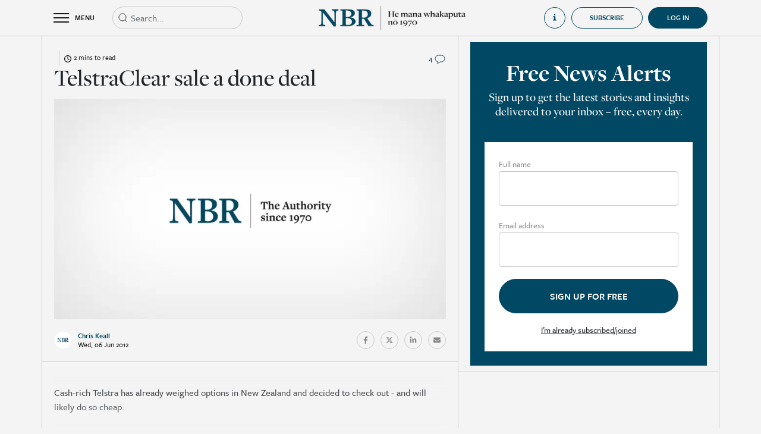

--- FILE ---
content_type: text/html; charset=UTF-8
request_url: https://player.vimeo.com/video/740317225
body_size: 6793
content:
<!DOCTYPE html>
<html lang="en">
<head>
  <meta charset="utf-8">
  <meta name="viewport" content="width=device-width,initial-scale=1,user-scalable=yes">
  
  <link rel="canonical" href="https://player.vimeo.com/video/740317225">
  <meta name="googlebot" content="noindex,indexifembedded">
  
  
  <title>How to use the website-NBR.co.nz on Vimeo</title>
  <style>
      body, html, .player, .fallback {
          overflow: hidden;
          width: 100%;
          height: 100%;
          margin: 0;
          padding: 0;
      }
      .fallback {
          
              background-color: transparent;
          
      }
      .player.loading { opacity: 0; }
      .fallback iframe {
          position: fixed;
          left: 0;
          top: 0;
          width: 100%;
          height: 100%;
      }
  </style>
  <link rel="modulepreload" href="https://f.vimeocdn.com/p/4.46.25/js/player.module.js" crossorigin="anonymous">
  <link rel="modulepreload" href="https://f.vimeocdn.com/p/4.46.25/js/vendor.module.js" crossorigin="anonymous">
  <link rel="preload" href="https://f.vimeocdn.com/p/4.46.25/css/player.css" as="style">
</head>

<body>


<div class="vp-placeholder">
    <style>
        .vp-placeholder,
        .vp-placeholder-thumb,
        .vp-placeholder-thumb::before,
        .vp-placeholder-thumb::after {
            position: absolute;
            top: 0;
            bottom: 0;
            left: 0;
            right: 0;
        }
        .vp-placeholder {
            visibility: hidden;
            width: 100%;
            max-height: 100%;
            height: calc(1080 / 1920 * 100vw);
            max-width: calc(1920 / 1080 * 100vh);
            margin: auto;
        }
        .vp-placeholder-carousel {
            display: none;
            background-color: #000;
            position: absolute;
            left: 0;
            right: 0;
            bottom: -60px;
            height: 60px;
        }
    </style>

    

    
        <style>
            .vp-placeholder-thumb {
                overflow: hidden;
                width: 100%;
                max-height: 100%;
                margin: auto;
            }
            .vp-placeholder-thumb::before,
            .vp-placeholder-thumb::after {
                content: "";
                display: block;
                filter: blur(7px);
                margin: 0;
                background: url(https://i.vimeocdn.com/video/2073204302-dbae4c32578201d168a8e0959d7f6610ee16173205505ac2925d4c5c85e41ce5-d?mw=80&q=85) 50% 50% / contain no-repeat;
            }
            .vp-placeholder-thumb::before {
                 
                margin: -30px;
            }
        </style>
    

    <div class="vp-placeholder-thumb"></div>
    <div class="vp-placeholder-carousel"></div>
    <script>function placeholderInit(t,h,d,s,n,o){var i=t.querySelector(".vp-placeholder"),v=t.querySelector(".vp-placeholder-thumb");if(h){var p=function(){try{return window.self!==window.top}catch(a){return!0}}(),w=200,y=415,r=60;if(!p&&window.innerWidth>=w&&window.innerWidth<y){i.style.bottom=r+"px",i.style.maxHeight="calc(100vh - "+r+"px)",i.style.maxWidth="calc("+n+" / "+o+" * (100vh - "+r+"px))";var f=t.querySelector(".vp-placeholder-carousel");f.style.display="block"}}if(d){var e=new Image;e.onload=function(){var a=n/o,c=e.width/e.height;if(c<=.95*a||c>=1.05*a){var l=i.getBoundingClientRect(),g=l.right-l.left,b=l.bottom-l.top,m=window.innerWidth/g*100,x=window.innerHeight/b*100;v.style.height="calc("+e.height+" / "+e.width+" * "+m+"vw)",v.style.maxWidth="calc("+e.width+" / "+e.height+" * "+x+"vh)"}i.style.visibility="visible"},e.src=s}else i.style.visibility="visible"}
</script>
    <script>placeholderInit(document,  false ,  true , "https://i.vimeocdn.com/video/2073204302-dbae4c32578201d168a8e0959d7f6610ee16173205505ac2925d4c5c85e41ce5-d?mw=80\u0026q=85",  1920 ,  1080 );</script>
</div>

<div id="player" class="player"></div>
<script>window.playerConfig = {"cdn_url":"https://f.vimeocdn.com","vimeo_api_url":"api.vimeo.com","request":{"files":{"dash":{"cdns":{"akfire_interconnect_quic":{"avc_url":"https://vod-adaptive-ak.vimeocdn.com/exp=1768914663~acl=%2F241f23eb-29a5-4744-b3d2-bc8d5d417067%2Fpsid%3De8e286b9b67a390accb32e165902d2d15fabbe8ee5afd2325d93bdca336785d1%2F%2A~hmac=76df4b2421318d171c430577469253ed7d9c706f3cf2a3fb1eb87637fa26fb96/241f23eb-29a5-4744-b3d2-bc8d5d417067/psid=e8e286b9b67a390accb32e165902d2d15fabbe8ee5afd2325d93bdca336785d1/v2/playlist/av/primary/prot/cXNyPTE/playlist.json?omit=av1-hevc\u0026pathsig=8c953e4f~juEbT9BKmoi52omUrSaCL8tQGayMRCXdbv3pIYT7OhQ\u0026qsr=1\u0026r=dXM%3D\u0026rh=1lPPqJ","origin":"gcs","url":"https://vod-adaptive-ak.vimeocdn.com/exp=1768914663~acl=%2F241f23eb-29a5-4744-b3d2-bc8d5d417067%2Fpsid%3De8e286b9b67a390accb32e165902d2d15fabbe8ee5afd2325d93bdca336785d1%2F%2A~hmac=76df4b2421318d171c430577469253ed7d9c706f3cf2a3fb1eb87637fa26fb96/241f23eb-29a5-4744-b3d2-bc8d5d417067/psid=e8e286b9b67a390accb32e165902d2d15fabbe8ee5afd2325d93bdca336785d1/v2/playlist/av/primary/prot/cXNyPTE/playlist.json?pathsig=8c953e4f~juEbT9BKmoi52omUrSaCL8tQGayMRCXdbv3pIYT7OhQ\u0026qsr=1\u0026r=dXM%3D\u0026rh=1lPPqJ"},"fastly_skyfire":{"avc_url":"https://skyfire.vimeocdn.com/1768914663-0x14220fe1eb51a7a184ff63b1f640cf888e82acca/241f23eb-29a5-4744-b3d2-bc8d5d417067/psid=e8e286b9b67a390accb32e165902d2d15fabbe8ee5afd2325d93bdca336785d1/v2/playlist/av/primary/prot/cXNyPTE/playlist.json?omit=av1-hevc\u0026pathsig=8c953e4f~juEbT9BKmoi52omUrSaCL8tQGayMRCXdbv3pIYT7OhQ\u0026qsr=1\u0026r=dXM%3D\u0026rh=1lPPqJ","origin":"gcs","url":"https://skyfire.vimeocdn.com/1768914663-0x14220fe1eb51a7a184ff63b1f640cf888e82acca/241f23eb-29a5-4744-b3d2-bc8d5d417067/psid=e8e286b9b67a390accb32e165902d2d15fabbe8ee5afd2325d93bdca336785d1/v2/playlist/av/primary/prot/cXNyPTE/playlist.json?pathsig=8c953e4f~juEbT9BKmoi52omUrSaCL8tQGayMRCXdbv3pIYT7OhQ\u0026qsr=1\u0026r=dXM%3D\u0026rh=1lPPqJ"}},"default_cdn":"akfire_interconnect_quic","separate_av":true,"streams":[{"profile":"5ff7441f-4973-4241-8c2e-976ef4a572b0","id":"d106819a-274d-4d8e-9a80-813295c9d7ac","fps":60,"quality":"1080p"},{"profile":"f9e4a5d7-8043-4af3-b231-641ca735a130","id":"ea85a2b0-a884-4afa-ba21-4c58a7c4af3c","fps":30,"quality":"540p"},{"profile":"f3f6f5f0-2e6b-4e90-994e-842d1feeabc0","id":"318ae7be-b5eb-48d7-8900-a72a9a8f88d2","fps":60,"quality":"720p"},{"profile":"c3347cdf-6c91-4ab3-8d56-737128e7a65f","id":"3cf603f8-f031-4a30-88e7-a7de17326cff","fps":30,"quality":"360p"},{"profile":"d0b41bac-2bf2-4310-8113-df764d486192","id":"b417ff99-a127-4433-b605-b65a6be219f9","fps":30,"quality":"240p"}],"streams_avc":[{"profile":"d0b41bac-2bf2-4310-8113-df764d486192","id":"b417ff99-a127-4433-b605-b65a6be219f9","fps":30,"quality":"240p"},{"profile":"5ff7441f-4973-4241-8c2e-976ef4a572b0","id":"d106819a-274d-4d8e-9a80-813295c9d7ac","fps":60,"quality":"1080p"},{"profile":"f9e4a5d7-8043-4af3-b231-641ca735a130","id":"ea85a2b0-a884-4afa-ba21-4c58a7c4af3c","fps":30,"quality":"540p"},{"profile":"f3f6f5f0-2e6b-4e90-994e-842d1feeabc0","id":"318ae7be-b5eb-48d7-8900-a72a9a8f88d2","fps":60,"quality":"720p"},{"profile":"c3347cdf-6c91-4ab3-8d56-737128e7a65f","id":"3cf603f8-f031-4a30-88e7-a7de17326cff","fps":30,"quality":"360p"}]},"hls":{"captions":"https://vod-adaptive-ak.vimeocdn.com/exp=1768914663~acl=%2F241f23eb-29a5-4744-b3d2-bc8d5d417067%2Fpsid%3De8e286b9b67a390accb32e165902d2d15fabbe8ee5afd2325d93bdca336785d1%2F%2A~hmac=76df4b2421318d171c430577469253ed7d9c706f3cf2a3fb1eb87637fa26fb96/241f23eb-29a5-4744-b3d2-bc8d5d417067/psid=e8e286b9b67a390accb32e165902d2d15fabbe8ee5afd2325d93bdca336785d1/v2/playlist/av/primary/sub/158437008-c-en-x-autogen,261581510-en-x-autogen/prot/cXNyPTE/playlist.m3u8?ext-subs=1\u0026locale=en\u0026omit=opus\u0026pathsig=8c953e4f~ra6wSfuB8lRBKcCdanCTVyz8gLBw2yXil2DxIsvd66I\u0026qsr=1\u0026r=dXM%3D\u0026rh=1lPPqJ\u0026sf=fmp4","cdns":{"akfire_interconnect_quic":{"avc_url":"https://vod-adaptive-ak.vimeocdn.com/exp=1768914663~acl=%2F241f23eb-29a5-4744-b3d2-bc8d5d417067%2Fpsid%3De8e286b9b67a390accb32e165902d2d15fabbe8ee5afd2325d93bdca336785d1%2F%2A~hmac=76df4b2421318d171c430577469253ed7d9c706f3cf2a3fb1eb87637fa26fb96/241f23eb-29a5-4744-b3d2-bc8d5d417067/psid=e8e286b9b67a390accb32e165902d2d15fabbe8ee5afd2325d93bdca336785d1/v2/playlist/av/primary/sub/158437008-c-en-x-autogen,261581510-en-x-autogen/prot/cXNyPTE/playlist.m3u8?ext-subs=1\u0026locale=en\u0026omit=av1-hevc-opus\u0026pathsig=8c953e4f~ra6wSfuB8lRBKcCdanCTVyz8gLBw2yXil2DxIsvd66I\u0026qsr=1\u0026r=dXM%3D\u0026rh=1lPPqJ\u0026sf=fmp4","captions":"https://vod-adaptive-ak.vimeocdn.com/exp=1768914663~acl=%2F241f23eb-29a5-4744-b3d2-bc8d5d417067%2Fpsid%3De8e286b9b67a390accb32e165902d2d15fabbe8ee5afd2325d93bdca336785d1%2F%2A~hmac=76df4b2421318d171c430577469253ed7d9c706f3cf2a3fb1eb87637fa26fb96/241f23eb-29a5-4744-b3d2-bc8d5d417067/psid=e8e286b9b67a390accb32e165902d2d15fabbe8ee5afd2325d93bdca336785d1/v2/playlist/av/primary/sub/158437008-c-en-x-autogen,261581510-en-x-autogen/prot/cXNyPTE/playlist.m3u8?ext-subs=1\u0026locale=en\u0026omit=opus\u0026pathsig=8c953e4f~ra6wSfuB8lRBKcCdanCTVyz8gLBw2yXil2DxIsvd66I\u0026qsr=1\u0026r=dXM%3D\u0026rh=1lPPqJ\u0026sf=fmp4","origin":"gcs","url":"https://vod-adaptive-ak.vimeocdn.com/exp=1768914663~acl=%2F241f23eb-29a5-4744-b3d2-bc8d5d417067%2Fpsid%3De8e286b9b67a390accb32e165902d2d15fabbe8ee5afd2325d93bdca336785d1%2F%2A~hmac=76df4b2421318d171c430577469253ed7d9c706f3cf2a3fb1eb87637fa26fb96/241f23eb-29a5-4744-b3d2-bc8d5d417067/psid=e8e286b9b67a390accb32e165902d2d15fabbe8ee5afd2325d93bdca336785d1/v2/playlist/av/primary/sub/158437008-c-en-x-autogen,261581510-en-x-autogen/prot/cXNyPTE/playlist.m3u8?ext-subs=1\u0026locale=en\u0026omit=opus\u0026pathsig=8c953e4f~ra6wSfuB8lRBKcCdanCTVyz8gLBw2yXil2DxIsvd66I\u0026qsr=1\u0026r=dXM%3D\u0026rh=1lPPqJ\u0026sf=fmp4"},"fastly_skyfire":{"avc_url":"https://skyfire.vimeocdn.com/1768914663-0x14220fe1eb51a7a184ff63b1f640cf888e82acca/241f23eb-29a5-4744-b3d2-bc8d5d417067/psid=e8e286b9b67a390accb32e165902d2d15fabbe8ee5afd2325d93bdca336785d1/v2/playlist/av/primary/sub/158437008-c-en-x-autogen,261581510-en-x-autogen/prot/cXNyPTE/playlist.m3u8?ext-subs=1\u0026locale=en\u0026omit=av1-hevc-opus\u0026pathsig=8c953e4f~ra6wSfuB8lRBKcCdanCTVyz8gLBw2yXil2DxIsvd66I\u0026qsr=1\u0026r=dXM%3D\u0026rh=1lPPqJ\u0026sf=fmp4","captions":"https://skyfire.vimeocdn.com/1768914663-0x14220fe1eb51a7a184ff63b1f640cf888e82acca/241f23eb-29a5-4744-b3d2-bc8d5d417067/psid=e8e286b9b67a390accb32e165902d2d15fabbe8ee5afd2325d93bdca336785d1/v2/playlist/av/primary/sub/158437008-c-en-x-autogen,261581510-en-x-autogen/prot/cXNyPTE/playlist.m3u8?ext-subs=1\u0026locale=en\u0026omit=opus\u0026pathsig=8c953e4f~ra6wSfuB8lRBKcCdanCTVyz8gLBw2yXil2DxIsvd66I\u0026qsr=1\u0026r=dXM%3D\u0026rh=1lPPqJ\u0026sf=fmp4","origin":"gcs","url":"https://skyfire.vimeocdn.com/1768914663-0x14220fe1eb51a7a184ff63b1f640cf888e82acca/241f23eb-29a5-4744-b3d2-bc8d5d417067/psid=e8e286b9b67a390accb32e165902d2d15fabbe8ee5afd2325d93bdca336785d1/v2/playlist/av/primary/sub/158437008-c-en-x-autogen,261581510-en-x-autogen/prot/cXNyPTE/playlist.m3u8?ext-subs=1\u0026locale=en\u0026omit=opus\u0026pathsig=8c953e4f~ra6wSfuB8lRBKcCdanCTVyz8gLBw2yXil2DxIsvd66I\u0026qsr=1\u0026r=dXM%3D\u0026rh=1lPPqJ\u0026sf=fmp4"}},"default_cdn":"akfire_interconnect_quic","separate_av":true}},"file_codecs":{"av1":[],"avc":["b417ff99-a127-4433-b605-b65a6be219f9","d106819a-274d-4d8e-9a80-813295c9d7ac","ea85a2b0-a884-4afa-ba21-4c58a7c4af3c","318ae7be-b5eb-48d7-8900-a72a9a8f88d2","3cf603f8-f031-4a30-88e7-a7de17326cff"],"hevc":{"dvh1":[],"hdr":[],"sdr":[]}},"lang":"en","referrer":"https://www.nbr.co.nz/telstraclear-sale-a-done-deal/","cookie_domain":".vimeo.com","signature":"8e20ebf203b6fd99ee03a7f2edc76b2e","timestamp":1768911063,"expires":3600,"text_tracks":[{"id":158437008,"lang":"en-x-autogen","url":"https://captions.vimeo.com/captions/158437008.vtt?expires=1768914663\u0026sig=867da3bf0366502e52648730d7b13c6b89270a7b","kind":"captions","label":"English (auto-generated)","provenance":"ai_generated","default":true},{"id":261581510,"lang":"en-x-autogen","url":"https://captions.vimeo.com/captions/261581510.vtt?expires=1768914663\u0026sig=8d75747fb077fd074f364d05b14ca7f8e245459f","kind":"subtitles","label":"English (auto-generated)","provenance":"ai_generated","default":true}],"thumb_preview":{"url":"https://videoapi-sprites.vimeocdn.com/video-sprites/image/10e204a0-ad3a-40bc-9403-d2198a6b6e65.0.jpeg?ClientID=sulu\u0026Expires=1768912936\u0026Signature=c7b0ea3673cce3a43c41abd52868e49db5110671","height":2640,"width":4686,"frame_height":240,"frame_width":426,"columns":11,"frames":120},"currency":"USD","session":"200505df0fdf4f9b9e8286166774ccdd6204c9061768911063","cookie":{"volume":1,"quality":null,"hd":0,"captions":null,"transcript":null,"captions_styles":{"color":null,"fontSize":null,"fontFamily":null,"fontOpacity":null,"bgOpacity":null,"windowColor":null,"windowOpacity":null,"bgColor":null,"edgeStyle":null},"audio_language":null,"audio_kind":null,"qoe_survey_vote":0},"build":{"backend":"31e9776","js":"4.46.25"},"urls":{"js":"https://f.vimeocdn.com/p/4.46.25/js/player.js","js_base":"https://f.vimeocdn.com/p/4.46.25/js","js_module":"https://f.vimeocdn.com/p/4.46.25/js/player.module.js","js_vendor_module":"https://f.vimeocdn.com/p/4.46.25/js/vendor.module.js","locales_js":{"de-DE":"https://f.vimeocdn.com/p/4.46.25/js/player.de-DE.js","en":"https://f.vimeocdn.com/p/4.46.25/js/player.js","es":"https://f.vimeocdn.com/p/4.46.25/js/player.es.js","fr-FR":"https://f.vimeocdn.com/p/4.46.25/js/player.fr-FR.js","ja-JP":"https://f.vimeocdn.com/p/4.46.25/js/player.ja-JP.js","ko-KR":"https://f.vimeocdn.com/p/4.46.25/js/player.ko-KR.js","pt-BR":"https://f.vimeocdn.com/p/4.46.25/js/player.pt-BR.js","zh-CN":"https://f.vimeocdn.com/p/4.46.25/js/player.zh-CN.js"},"ambisonics_js":"https://f.vimeocdn.com/p/external/ambisonics.min.js","barebone_js":"https://f.vimeocdn.com/p/4.46.25/js/barebone.js","chromeless_js":"https://f.vimeocdn.com/p/4.46.25/js/chromeless.js","three_js":"https://f.vimeocdn.com/p/external/three.rvimeo.min.js","vuid_js":"https://f.vimeocdn.com/js_opt/modules/utils/vuid.min.js","hive_sdk":"https://f.vimeocdn.com/p/external/hive-sdk.js","hive_interceptor":"https://f.vimeocdn.com/p/external/hive-interceptor.js","proxy":"https://player.vimeo.com/static/proxy.html","css":"https://f.vimeocdn.com/p/4.46.25/css/player.css","chromeless_css":"https://f.vimeocdn.com/p/4.46.25/css/chromeless.css","fresnel":"https://arclight.vimeo.com/add/player-stats","player_telemetry_url":"https://arclight.vimeo.com/player-events","telemetry_base":"https://lensflare.vimeo.com"},"flags":{"plays":1,"dnt":0,"autohide_controls":0,"preload_video":"metadata_on_hover","qoe_survey_forced":0,"ai_widget":0,"ecdn_delta_updates":0,"disable_mms":0,"check_clip_skipping_forward":0},"country":"US","client":{"ip":"18.116.200.24"},"ab_tests":{"cross_origin_texttracks":{"group":"variant","track":false,"data":null}},"atid":"3576655670.1768911063","ai_widget_signature":"5def4eefdec28edfa95085e948dc5a746c79d7f7560b20a8da28b61e4bab3a86_1768914663","config_refresh_url":"https://player.vimeo.com/video/740317225/config/request?atid=3576655670.1768911063\u0026expires=3600\u0026referrer=https%3A%2F%2Fwww.nbr.co.nz%2Ftelstraclear-sale-a-done-deal%2F\u0026session=200505df0fdf4f9b9e8286166774ccdd6204c9061768911063\u0026signature=8e20ebf203b6fd99ee03a7f2edc76b2e\u0026time=1768911063\u0026v=1"},"player_url":"player.vimeo.com","video":{"id":740317225,"title":"How to use the website-NBR.co.nz","width":1920,"height":1080,"duration":407,"url":"","share_url":"https://vimeo.com/740317225","embed_code":"\u003ciframe title=\"vimeo-player\" src=\"https://player.vimeo.com/video/740317225?h=7f07d077c8\" width=\"640\" height=\"360\" frameborder=\"0\" referrerpolicy=\"strict-origin-when-cross-origin\" allow=\"autoplay; fullscreen; picture-in-picture; clipboard-write; encrypted-media; web-share\"   allowfullscreen\u003e\u003c/iframe\u003e","default_to_hd":0,"privacy":"disable","embed_permission":"whitelist","thumbnail_url":"https://i.vimeocdn.com/video/2073204302-dbae4c32578201d168a8e0959d7f6610ee16173205505ac2925d4c5c85e41ce5-d","owner":{"id":133459979,"name":"NBR View 2","img":"https://i.vimeocdn.com/portrait/defaults-blue_60x60?region=us","img_2x":"https://i.vimeocdn.com/portrait/defaults-blue_60x60?region=us","url":"https://vimeo.com/user133459979","account_type":"live_premium"},"spatial":0,"live_event":null,"version":{"current":null,"available":[{"id":1072637227,"file_id":3949425017,"is_current":true},{"id":1071163621,"file_id":3947953794,"is_current":false},{"id":877254601,"file_id":3753999829,"is_current":false},{"id":809625568,"file_id":3686699147,"is_current":false},{"id":544941930,"file_id":3590281617,"is_current":false},{"id":454190147,"file_id":3416835362,"is_current":false}]},"unlisted_hash":null,"rating":{"id":3},"fps":30,"bypass_token":"eyJ0eXAiOiJKV1QiLCJhbGciOiJIUzI1NiJ9.eyJjbGlwX2lkIjo3NDAzMTcyMjUsImV4cCI6MTc2ODkxNDY2MH0.EKHjWzeU6-EYtr6GgCUCkwa0IhiFm00M2hsJ1Lkj920","channel_layout":"stereo","ai":0,"locale":"en"},"user":{"id":0,"team_id":0,"team_origin_user_id":0,"account_type":"none","liked":0,"watch_later":0,"owner":0,"mod":0,"logged_in":0,"private_mode_enabled":0,"vimeo_api_client_token":"eyJhbGciOiJIUzI1NiIsInR5cCI6IkpXVCJ9.eyJzZXNzaW9uX2lkIjoiMjAwNTA1ZGYwZmRmNGY5YjllODI4NjE2Njc3NGNjZGQ2MjA0YzkwNjE3Njg5MTEwNjMiLCJleHAiOjE3Njg5MTQ2NjMsImFwcF9pZCI6MTE4MzU5LCJzY29wZXMiOiJwdWJsaWMgc3RhdHMifQ.lqTdOMhvP8wqLppmBbnpllnPRfUAr0rMa4EGlGnPyuU"},"view":1,"vimeo_url":"vimeo.com","embed":{"audio_track":"","autoplay":0,"autopause":1,"dnt":0,"editor":0,"keyboard":1,"log_plays":1,"loop":0,"muted":0,"on_site":0,"texttrack":"","transparent":1,"outro":"beginning","playsinline":1,"quality":null,"player_id":"","api":null,"app_id":"","color":"00698f","color_one":"000000","color_two":"00698f","color_three":"ffffff","color_four":"000000","context":"embed.main","settings":{"auto_pip":1,"badge":0,"byline":0,"collections":0,"color":0,"force_color_one":0,"force_color_two":0,"force_color_three":0,"force_color_four":0,"embed":0,"fullscreen":1,"like":0,"logo":0,"playbar":1,"portrait":0,"pip":1,"share":0,"spatial_compass":0,"spatial_label":0,"speed":1,"title":0,"volume":1,"watch_later":0,"watch_full_video":1,"controls":1,"airplay":1,"audio_tracks":1,"chapters":1,"chromecast":1,"cc":1,"transcript":1,"quality":1,"play_button_position":0,"ask_ai":0,"skipping_forward":1,"debug_payload_collection_policy":"default"},"create_interactive":{"has_create_interactive":false,"viddata_url":""},"min_quality":null,"max_quality":null,"initial_quality":null,"prefer_mms":1}}</script>
<script>const fullscreenSupported="exitFullscreen"in document||"webkitExitFullscreen"in document||"webkitCancelFullScreen"in document||"mozCancelFullScreen"in document||"msExitFullscreen"in document||"webkitEnterFullScreen"in document.createElement("video");var isIE=checkIE(window.navigator.userAgent),incompatibleBrowser=!fullscreenSupported||isIE;window.noModuleLoading=!1,window.dynamicImportSupported=!1,window.cssLayersSupported=typeof CSSLayerBlockRule<"u",window.isInIFrame=function(){try{return window.self!==window.top}catch(e){return!0}}(),!window.isInIFrame&&/twitter/i.test(navigator.userAgent)&&window.playerConfig.video.url&&(window.location=window.playerConfig.video.url),window.playerConfig.request.lang&&document.documentElement.setAttribute("lang",window.playerConfig.request.lang),window.loadScript=function(e){var n=document.getElementsByTagName("script")[0];n&&n.parentNode?n.parentNode.insertBefore(e,n):document.head.appendChild(e)},window.loadVUID=function(){if(!window.playerConfig.request.flags.dnt&&!window.playerConfig.embed.dnt){window._vuid=[["pid",window.playerConfig.request.session]];var e=document.createElement("script");e.async=!0,e.src=window.playerConfig.request.urls.vuid_js,window.loadScript(e)}},window.loadCSS=function(e,n){var i={cssDone:!1,startTime:new Date().getTime(),link:e.createElement("link")};return i.link.rel="stylesheet",i.link.href=n,e.getElementsByTagName("head")[0].appendChild(i.link),i.link.onload=function(){i.cssDone=!0},i},window.loadLegacyJS=function(e,n){if(incompatibleBrowser){var i=e.querySelector(".vp-placeholder");i&&i.parentNode&&i.parentNode.removeChild(i);let a=`/video/${window.playerConfig.video.id}/fallback`;window.playerConfig.request.referrer&&(a+=`?referrer=${window.playerConfig.request.referrer}`),n.innerHTML=`<div class="fallback"><iframe title="unsupported message" src="${a}" frameborder="0"></iframe></div>`}else{n.className="player loading";var t=window.loadCSS(e,window.playerConfig.request.urls.css),r=e.createElement("script"),o=!1;r.src=window.playerConfig.request.urls.js,window.loadScript(r),r["onreadystatechange"in r?"onreadystatechange":"onload"]=function(){!o&&(!this.readyState||this.readyState==="loaded"||this.readyState==="complete")&&(o=!0,playerObject=new VimeoPlayer(n,window.playerConfig,t.cssDone||{link:t.link,startTime:t.startTime}))},window.loadVUID()}};function checkIE(e){e=e&&e.toLowerCase?e.toLowerCase():"";function n(r){return r=r.toLowerCase(),new RegExp(r).test(e);return browserRegEx}var i=n("msie")?parseFloat(e.replace(/^.*msie (\d+).*$/,"$1")):!1,t=n("trident")?parseFloat(e.replace(/^.*trident\/(\d+)\.(\d+).*$/,"$1.$2"))+4:!1;return i||t}
</script>
<script nomodule>
  window.noModuleLoading = true;
  var playerEl = document.getElementById('player');
  window.loadLegacyJS(document, playerEl);
</script>
<script type="module">try{import("").catch(()=>{})}catch(t){}window.dynamicImportSupported=!0;
</script>
<script type="module">if(!window.dynamicImportSupported||!window.cssLayersSupported){if(!window.noModuleLoading){window.noModuleLoading=!0;var playerEl=document.getElementById("player");window.loadLegacyJS(document,playerEl)}var moduleScriptLoader=document.getElementById("js-module-block");moduleScriptLoader&&moduleScriptLoader.parentElement.removeChild(moduleScriptLoader)}
</script>
<script type="module" id="js-module-block">if(!window.noModuleLoading&&window.dynamicImportSupported&&window.cssLayersSupported){const n=document.getElementById("player"),e=window.loadCSS(document,window.playerConfig.request.urls.css);import(window.playerConfig.request.urls.js_module).then(function(o){new o.VimeoPlayer(n,window.playerConfig,e.cssDone||{link:e.link,startTime:e.startTime}),window.loadVUID()}).catch(function(o){throw/TypeError:[A-z ]+import[A-z ]+module/gi.test(o)&&window.loadLegacyJS(document,n),o})}
</script>

<script type="application/ld+json">{"embedUrl":"https://player.vimeo.com/video/740317225?h=7f07d077c8","thumbnailUrl":"https://i.vimeocdn.com/video/2073204302-dbae4c32578201d168a8e0959d7f6610ee16173205505ac2925d4c5c85e41ce5-d?f=webp","name":"How to use the website-NBR.co.nz","description":"This is \"How to use the website-NBR.co.nz\" by \"NBR View 2\" on Vimeo, the home for high quality videos and the people who love them.","duration":"PT407S","uploadDate":"2022-08-17T06:38:32-04:00","@context":"https://schema.org/","@type":"VideoObject"}</script>

</body>
</html>


--- FILE ---
content_type: text/css
request_url: https://d2xgqyuql1olth.cloudfront.net/_resources/themes/nbr/css/notify.style.css?m=1768785060
body_size: 1022
content:
.notify {
    font-family: freight-sans-pro, sans-serif;
    position: fixed;
    min-width: 280px;
    padding: 40px;
    text-align: center;
    z-index: 9999;
    border-radius: 4px;
    -webkit-border-radius: 4px;
    font-size: 20px;
    -webkit-transition: all .4s ease-in-out;
    -moz-transition: all .4s ease-in-out;
    -o-transition: all .4s ease-in-out;
    transition: all .4s ease-in-out;
}

.notify > button.close {
    display: none !important;
    position: absolute;
    top: 8px;
    right: 12px;
    -webkit-appearance: none;
    padding: 0;
    cursor: pointer;
    background: 0 0;
    border: 0;
    float: right;
    font-size: 23px;
    font-weight: 700;
    line-height: 1;
    color: #000;
    text-shadow: 0 1px 0 #fff;
    filter: alpha(opacity=20);
    opacity: .2;
    outline: none;
}

.notify > button.close:hover {
    filter: alpha(opacity=50);
    opacity: .5;
}

/** animation type **/
.notify.scale {
    -webkit-transform: scale(0.8);
    -moz-transform: scale(0.8);
    -o-transform: scale(0.8);
    transform: scale(0.8);
    opacity: 0;
}

.notify.left.drop {
    -webkit-transform: translateX(-50%);
    -moz-transform: translateX(-50%);
    -o-transform: translateX(-50%);
    transform: translateX(-50%);
    opacity: 0;
}

.notify.center.drop {
    -webkit-transform: translateY(-120%);
    -moz-transform: translateY(-120%);
    -o-transform: translateY(-120%);
    transform: translateY(-120%);
    opacity: 0;
}

.notify.right.drop {
    -webkit-transform: translateX(50%);
    -moz-transform: translateX(50%);
    -o-transform: translateX(50%);
    transform: translateX(50%);
    opacity: 0;
}

.notify.middle.center.drop {
    -webkit-transform: translateY(-20%);
    -moz-transform: translateY(-20%);
    -o-transform: translateY(-20%);
    transform: translateY(-20%);
    opacity: 0;
}

.notify.bottom.center.drop {
    -webkit-transform: translateY(120%);
    -moz-transform: translateY(120%);
    -o-transform: translateY(120%);
    transform: translateY(120%);
    opacity: 0;
}

.notify.fade {
    opacity: 0;
}

.notify.out {
    opacity: 0;
}

/** notify type **/
.notify-default {
    background-color: #fff;
    color: #333;
    box-shadow: 0 3px 10px rgba(0, 0, 0, .2);
    -webkit-box-shadow: 0 3px 10px rgba(0, 0, 0, .2);
}

.notify-info {
    color: #31708f;
    background-color: #d9edf7;
}

.notify-toast {
    color: #fff;
    background-color: rgba(0, 0, 0, 0.75);
}

.notify-danger {
    color: #a94442;
    background-color: #f2dede;
}

.notify-warning {
    color: #1a1a1a;
    background-color: #f4f4f4;
    border-bottom: 2px solid #C72B2B;
}

.notify-success {
    color: #1a1a1a;
    background-color: #f4f4f4;
    border-bottom: 2px solid #1DAB22;
}

/** position **/
.notify.top {
    top: 15px;
}

.notify.middle {
    top: 50%;
}

.notify.bottom {
    bottom: 15px;
}

.notify.left {
    left: 15px;
}

.notify.center {
    left: 50%;
    margin-left: -200px;
}

.notify.right {
    right: 15px;
}

/** buttons **/
.notify-buttons {
    width: 100%;
    margin-top: 10px;
}

.notify-buttons.left {
    text-align: left;
}

.notify-buttons.center {
    text-align: center;
}

.notify-buttons.right {
    text-align: right;
}

.notify-buttons > button {
    border: 1px solid #ddd;
    padding: 4px 10px;
    background: #fff;
    color: #333;
    cursor: pointer;
    outline: none;
}

.notify-buttons > button:hover {
    background: #eee;
}

.notify-buttons > button:first-child {
    margin-right: 5px;
}

/** util **/
.notify-backdrop {
    width: 100%;
    height: 100%;
    position: fixed;
    top: 0;
    left: 0;
    bottom: 0;
    right: 0;
    z-index: 9998;
    background-color: #000;
    opacity: 0;
    -webkit-transition: opacity .4s ease-in-out;
    -moz-transition: opacity .4s ease-in-out;
    -o-transition: opacity .4s ease-in-out;
    transition: opacity .4s ease-in-out;
}

body.notify-open {
    overflow: hidden;
}

body.notify-open-drop {
    overflow-x: hidden;
}

@media all and (max-width: 768px) {
    .notify {
        width: 100%;
        left: 0 !important;
        margin: 0 !important;
        border-radius: 0;
        -webkit-border-radius: 0;
    }

    .notify.top {
        top: 0 !important;
    }

    .notify.bottom {
        bottom: 0 !important;
    }

    .notify.middle {
        width: 80% !important;
        margin-left: 10% !important;
        border-radius: 4px;
        -webkit-border-radius: 4px;
    }

    .notify.left.drop, .notify.right.drop {
        -webkit-transform: translateY(-120%);
        -moz-transform: translateY(-120%);
        -o-transform: translateY(-120%);
        transform: translateY(-120%);
    }

    .notify.bottom.drop {
        -webkit-transform: translateY(120%);
        -moz-transform: translateY(120%);
        -o-transform: translateY(120%);
        transform: translateY(120%);
        opacity: 0;
    }
}
